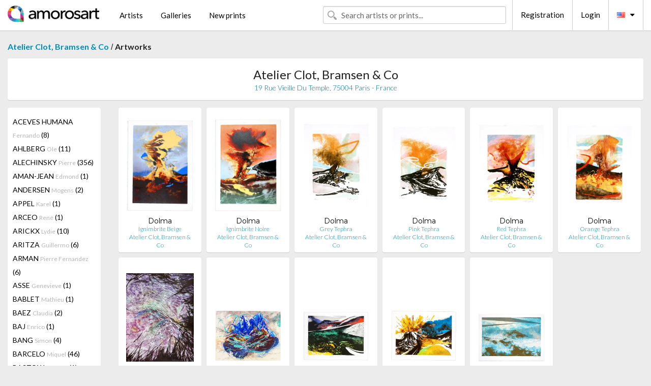

--- FILE ---
content_type: text/html; charset=UTF-8
request_url: https://en.amorosart.com/gallery-artist-atelier_clot_bramsen_co-dolma-1339-5151-1.html
body_size: 6852
content:
<!doctype html>
<html class="no-js" lang="fr">
    <head>
        <meta charset="utf-8"/>
        <meta name="viewport" content="width=device-width, initial-scale=1.0" />
                <title>Artworks of Marie Dolma proposed by Atelier Clot, Bramsen & Co on the Amorosart portal</title>
                        <meta name="description" content="Atelier Clot, Bramsen & Co presents on Amorosart original prints, etchings or lithographs from Marie Dolma" />
                        <meta name="keywords" content="Atelier Clot, Bramsen & Co, Lithographs, Prints, modern posters, etchings, illustrated books, artworks for sale of Dolma" />
                <link rel="shortcut icon" type="image/x-icon" href="favicon.ico" />
        <link rel="icon" type="image/png" href="favicon.png" />
        <!-- css start -->
        <link href="https://fonts.googleapis.com/css?family=Lato:400,400italic,700,300,300italic,700italic,900,100,100italic,900italic" rel="stylesheet" type="text/css" />
        <link href="https://fonts.googleapis.com/css?family=Montserrat:400,700" rel="stylesheet" type="text/css" />
                        <link href="https://en.amorosart.com/build/page.min.css?v=1768486385" rel="stylesheet" type="text/css" />
                        <!-- css end -->
    </head>
    <body>
        <!-- header start -->
<!-- Google tag (gtag.js) -->
<script async src="https://www.googletagmanager.com/gtag/js?id=G-WCER4H6RP1"></script>
<script>
  window.dataLayer = window.dataLayer || [];
  function gtag(){dataLayer.push(arguments);}
  gtag('js', new Date());

  gtag('config', 'G-WCER4H6RP1');
  gtag('config', 'G-MFFEQ2MC4S');
</script>
<div class="top-bar">
    <div class="row">
        <div class="top-bar-left">
            <ul class="headerLeft">
                <li>
                    <a  href="https://en.amorosart.com/"><img class="header-logo" src="https://en.amorosart.com/assets/images/logoAmorosart.png" width="180"></a>
                </li>
                <a class="show-for-small-only" href="javascript:void();" onclick="$('.menu-mobile').slideToggle(200);"><i class="button-menu-mobile fa fa-bars noir s32"></i></a>
                <div class="header-search-mobile show-for-small-only">
                    <form>
                            <div class="column">
                                <input id="search-mobile" type="text" class="search-mobile s16 mag-search fontLato noir radius" placeholder="Search artists or prints..." data-source="https://en.amorosart.com/search.html" data-gallery="Galleries" data-artist="Artists" data-artwork="Artworks" />
                            </div>
                    </form>
                </div>
                <li>
                    <ul class="menu s15 fontLato noir hide-for-small-only">
                        <li><a href="https://en.amorosart.com/modern-contemporary-artists.html">Artists</a></li>
                        <li><a href="https://en.amorosart.com/galleries-original-prints.html">Galleries</a></li>
                        <li><a href="https://en.amorosart.com/prints-lithographs.html">New prints</a></li>
                    </ul>
                </li>
            </ul>
        </div>
        <div class="top-bar-right">
            <ul class="headerRight hide-for-small-only">  
                <li class="header-search">
                    <form>
                        <div class="row collapse postfix-round">
                            <div class="columns">
                                <input id="search" type="text" class="s15 fontLato noir radius mag-search" placeholder="Search artists or prints..."  data-source="https://en.amorosart.com/search.html" data-gallery="Galleries" data-artist="Artists" data-artwork="Artworks" />
                            </div>
                        </div>
                    </form>
                </li>
                <li class="header-links">
                    <ul class="menu s15 fontLato noir">
                        <li><a href="https://en.amorosart.com/signup.html">Registration</a></li><li><a href="https://en.amorosart.com/signin.html">Login</a></li><li><a id="bt-flags" href="#" onclick="$('#other-flags').slideToggle(100);"><i class="famfamfam-flags en mr10"></i><i class="fa fa-caret-down"></i></a>
                            <ul id="other-flags" class="fontLato s14">
                                                                                                <li><a href="https://www.amorosart.com/"><i class="famfamfam-flags fr mr5"></i></a></li>
                                                                                                                                                                                                <li><a href="https://es.amorosart.com/"><i class="famfamfam-flags es mr5"></i></a></li>
                                                                                                                                <li><a href="https://it.amorosart.com/"><i class="famfamfam-flags it mr5"></i></a></li>
                                                                                                                                <li><a href="https://de.amorosart.com/"><i class="famfamfam-flags de mr5"></i></a></li>
                                                                                                                                <li><a href="https://nl.amorosart.com/"><i class="famfamfam-flags nl mr5"></i></a></li>
                                                                                                                                <li><a href="https://pt.amorosart.com/"><i class="famfamfam-flags pt mr5"></i></a></li>
                                                                                                                                <li><a href="https://cn.amorosart.com/"><i class="famfamfam-flags cn mr5"></i></a></li>
                                                                                                                                <li><a href="https://jp.amorosart.com/"><i class="famfamfam-flags jp mr5"></i></a></li>
                                                                                                                                <li><a href="https://ru.amorosart.com/"><i class="famfamfam-flags ru mr5"></i></a></li>
                                                                                            </ul>
                        </li>
                    </ul>
                </li>
            </ul>
        </div>
    </div>
</div>
<div class="menu-mobile" style="display:none">
    <a href="https://en.amorosart.com/modern-contemporary-artists.html" class="fontLato">Artists</a>
    <a href="https://en.amorosart.com/galleries-original-prints.html" class="fontLato">Galleries</a>
    <a href="https://en.amorosart.com/prints-lithographs.html" class="fontLato">New prints</a>
    <a href="https://en.amorosart.com/signup.html" class="fontLato noir">Registration</a>
    <a href="https://en.amorosart.com/signin.html" class="fontLato noir">Login</a>
</div>
<div class="espace20"></div>
<!-- header end -->
        <!-- page start -->
<div class="row prints">
    <div class="column">
        <span class="fontLatoBold s16"><a href="https://en.amorosart.com/gallery-prints-atelier_clot_bramsen_co-1339.html">Atelier Clot, Bramsen & Co</a></span> / 
        <span class="fontLatoBold s16" style="display:inline-block">Artworks</span>
    </div>
</div>
<div class="espace10"></div>
<div class="row prints artworks-detail">
    <div class="column">
        <div class="columns bgBlanc p15 alignC l22">
            <h1 class="fontLato s24">Atelier Clot, Bramsen & Co</h1>
            <h2 class="fontLatoLight s14 bleu"> 19 Rue Vieille Du Temple, 75004 Paris - France</h2>
        </div>
    </div>
</div>
<div class="espace15"></div>
<div class="row prints">
    <div class="column large-2 medium-3 mb15">
        <div class="columns bgBlanc p15 gallery-artist-menu">
                            <a href="https://en.amorosart.com/gallery-artist-atelier_clot_bramsen_co-aceves_humana-1339-5140-1.html" class="columns medium-12 small-6 fontLato s14 noir l26 ">ACEVES HUMANA <span class="s12 grisC">Fernando</span> (8)</a>
                            <a href="https://en.amorosart.com/gallery-artist-atelier_clot_bramsen_co-ahlberg-1339-5122-1.html" class="columns medium-12 small-6 fontLato s14 noir l26 ">AHLBERG <span class="s12 grisC">Ole</span> (11)</a>
                            <a href="https://en.amorosart.com/gallery-artist-atelier_clot_bramsen_co-alechinsky-1339-15-1.html" class="columns medium-12 small-6 fontLato s14 noir l26 ">ALECHINSKY <span class="s12 grisC">Pierre</span> (356)</a>
                            <a href="https://en.amorosart.com/gallery-artist-atelier_clot_bramsen_co-aman-jean-1339-1441-1.html" class="columns medium-12 small-6 fontLato s14 noir l26 ">AMAN-JEAN <span class="s12 grisC">Edmond</span> (1)</a>
                            <a href="https://en.amorosart.com/gallery-artist-atelier_clot_bramsen_co-andersen-1339-2255-1.html" class="columns medium-12 small-6 fontLato s14 noir l26 ">ANDERSEN <span class="s12 grisC">Mogens</span> (2)</a>
                            <a href="https://en.amorosart.com/gallery-artist-atelier_clot_bramsen_co-appel-1339-30-1.html" class="columns medium-12 small-6 fontLato s14 noir l26 ">APPEL <span class="s12 grisC">Karel</span> (1)</a>
                            <a href="https://en.amorosart.com/gallery-artist-atelier_clot_bramsen_co-arceo-1339-5997-1.html" class="columns medium-12 small-6 fontLato s14 noir l26 ">ARCEO <span class="s12 grisC">René</span> (1)</a>
                            <a href="https://en.amorosart.com/gallery-artist-atelier_clot_bramsen_co-arickx-1339-5668-1.html" class="columns medium-12 small-6 fontLato s14 noir l26 ">ARICKX <span class="s12 grisC">Lydie</span> (10)</a>
                            <a href="https://en.amorosart.com/gallery-artist-atelier_clot_bramsen_co-aritza-1339-5123-1.html" class="columns medium-12 small-6 fontLato s14 noir l26 ">ARITZA <span class="s12 grisC">Guillermo</span> (6)</a>
                            <a href="https://en.amorosart.com/gallery-artist-atelier_clot_bramsen_co-arman-1339-36-1.html" class="columns medium-12 small-6 fontLato s14 noir l26 ">ARMAN <span class="s12 grisC">Pierre Fernandez</span> (6)</a>
                            <a href="https://en.amorosart.com/gallery-artist-atelier_clot_bramsen_co-asse-1339-47-1.html" class="columns medium-12 small-6 fontLato s14 noir l26 ">ASSE <span class="s12 grisC">Genevieve</span> (1)</a>
                            <a href="https://en.amorosart.com/gallery-artist-atelier_clot_bramsen_co-bablet-1339-5898-1.html" class="columns medium-12 small-6 fontLato s14 noir l26 ">BABLET <span class="s12 grisC">Mathieu</span> (1)</a>
                            <a href="https://en.amorosart.com/gallery-artist-atelier_clot_bramsen_co-baez-1339-6096-1.html" class="columns medium-12 small-6 fontLato s14 noir l26 ">BAEZ <span class="s12 grisC">Claudia</span> (2)</a>
                            <a href="https://en.amorosart.com/gallery-artist-atelier_clot_bramsen_co-baj-1339-1364-1.html" class="columns medium-12 small-6 fontLato s14 noir l26 ">BAJ <span class="s12 grisC">Enrico</span> (1)</a>
                            <a href="https://en.amorosart.com/gallery-artist-atelier_clot_bramsen_co-bang-1339-5866-1.html" class="columns medium-12 small-6 fontLato s14 noir l26 ">BANG <span class="s12 grisC">Simon</span> (4)</a>
                            <a href="https://en.amorosart.com/gallery-artist-atelier_clot_bramsen_co-barcelo-1339-67-1.html" class="columns medium-12 small-6 fontLato s14 noir l26 ">BARCELO <span class="s12 grisC">Miquel</span> (46)</a>
                            <a href="https://en.amorosart.com/gallery-artist-atelier_clot_bramsen_co-bastow-1339-3118-1.html" class="columns medium-12 small-6 fontLato s14 noir l26 ">BASTOW <span class="s12 grisC">Michael</span> (1)</a>
                            <a href="https://en.amorosart.com/gallery-artist-atelier_clot_bramsen_co-baudelocque-1339-5672-1.html" class="columns medium-12 small-6 fontLato s14 noir l26 ">BAUDELOCQUE <span class="s12 grisC">Philippe</span> (5)</a>
                            <a href="https://en.amorosart.com/gallery-artist-atelier_clot_bramsen_co-behncke-1339-5124-1.html" class="columns medium-12 small-6 fontLato s14 noir l26 ">BEHNCKE <span class="s12 grisC">Søren</span> (3)</a>
                            <a href="https://en.amorosart.com/gallery-artist-atelier_clot_bramsen_co-berthemet-1339-5760-1.html" class="columns medium-12 small-6 fontLato s14 noir l26 ">BERTHEMET <span class="s12 grisC">Théophile</span> (2)</a>
                            <a href="https://en.amorosart.com/gallery-artist-atelier_clot_bramsen_co-besnard-1339-1443-1.html" class="columns medium-12 small-6 fontLato s14 noir l26 ">BESNARD <span class="s12 grisC">Albert</span> (1)</a>
                            <a href="https://en.amorosart.com/gallery-artist-atelier_clot_bramsen_co-bigum-1339-5126-1.html" class="columns medium-12 small-6 fontLato s14 noir l26 ">BIGUM <span class="s12 grisC">Martin</span> (28)</a>
                            <a href="https://en.amorosart.com/gallery-artist-atelier_clot_bramsen_co-blais-1339-1343-1.html" class="columns medium-12 small-6 fontLato s14 noir l26 ">BLAIS <span class="s12 grisC">Jean-Charles</span> (2)</a>
                            <a href="https://en.amorosart.com/gallery-artist-atelier_clot_bramsen_co-boesen-1339-5125-1.html" class="columns medium-12 small-6 fontLato s14 noir l26 ">BOESEN <span class="s12 grisC">Trine</span> (8)</a>
                            <a href="https://en.amorosart.com/gallery-artist-atelier_clot_bramsen_co-bonnard-1339-132-1.html" class="columns medium-12 small-6 fontLato s14 noir l26 ">BONNARD <span class="s12 grisC">Pierre</span> (16)</a>
                            <a href="https://en.amorosart.com/gallery-artist-atelier_clot_bramsen_co-bouvier-1339-5470-1.html" class="columns medium-12 small-6 fontLato s14 noir l26 ">BOUVIER <span class="s12 grisC">Patrice</span> (8)</a>
                            <a href="https://en.amorosart.com/gallery-artist-atelier_clot_bramsen_co-brisson-1339-4765-1.html" class="columns medium-12 small-6 fontLato s14 noir l26 ">BRISSON <span class="s12 grisC">Pierre-Marie</span> (7)</a>
                            <a href="https://en.amorosart.com/gallery-artist-atelier_clot_bramsen_co-brusse-1339-4555-1.html" class="columns medium-12 small-6 fontLato s14 noir l26 ">BRUSSE <span class="s12 grisC">Mark</span> (1)</a>
                            <a href="https://en.amorosart.com/gallery-artist-atelier_clot_bramsen_co-bury-1339-187-1.html" class="columns medium-12 small-6 fontLato s14 noir l26 ">BURY <span class="s12 grisC">Pol</span> (6)</a>
                            <a href="https://en.amorosart.com/gallery-artist-atelier_clot_bramsen_co-calder-1339-189-1.html" class="columns medium-12 small-6 fontLato s14 noir l26 ">CALDER <span class="s12 grisC">Alexander</span> (3)</a>
                            <a href="https://en.amorosart.com/gallery-artist-atelier_clot_bramsen_co-carlsen-1339-5917-1.html" class="columns medium-12 small-6 fontLato s14 noir l26 ">CARLSEN <span class="s12 grisC">Troels</span> (3)</a>
                            <a href="https://en.amorosart.com/gallery-artist-atelier_clot_bramsen_co-carrasco_bretón-1339-5581-1.html" class="columns medium-12 small-6 fontLato s14 noir l26 ">CARRASCO BRETÓN <span class="s12 grisC">Julio</span> (4)</a>
                            <a href="https://en.amorosart.com/gallery-artist-atelier_clot_bramsen_co-carriere-1339-1657-1.html" class="columns medium-12 small-6 fontLato s14 noir l26 ">CARRIERE <span class="s12 grisC">Eugene</span> (1)</a>
                            <a href="https://en.amorosart.com/gallery-artist-atelier_clot_bramsen_co-castelli-1339-1964-1.html" class="columns medium-12 small-6 fontLato s14 noir l26 ">CASTELLI <span class="s12 grisC">Luciano</span> (3)</a>
                            <a href="https://en.amorosart.com/gallery-artist-atelier_clot_bramsen_co-cezanne-1339-215-1.html" class="columns medium-12 small-6 fontLato s14 noir l26 ">CEZANNE <span class="s12 grisC">Paul</span> (3)</a>
                            <a href="https://en.amorosart.com/gallery-artist-atelier_clot_bramsen_co-chaudouët-1339-5472-1.html" class="columns medium-12 small-6 fontLato s14 noir l26 ">CHAUDOUËT <span class="s12 grisC">Yves</span> (8)</a>
                            <a href="https://en.amorosart.com/gallery-artist-atelier_clot_bramsen_co-christo-1339-239-1.html" class="columns medium-12 small-6 fontLato s14 noir l26 ">CHRISTO <span class="s12 grisC">Javacheff</span> (2)</a>
                            <a href="https://en.amorosart.com/gallery-artist-atelier_clot_bramsen_co-colombier-1339-5690-1.html" class="columns medium-12 small-6 fontLato s14 noir l26 ">COLOMBIER <span class="s12 grisC">Julien</span> (1)</a>
                            <a href="https://en.amorosart.com/gallery-artist-atelier_clot_bramsen_co-corneille-1339-271-1.html" class="columns medium-12 small-6 fontLato s14 noir l26 ">CORNEILLE <span class="s12 grisC">Guillaume</span> (3)</a>
                            <a href="https://en.amorosart.com/gallery-artist-atelier_clot_bramsen_co-cottet-1339-275-1.html" class="columns medium-12 small-6 fontLato s14 noir l26 ">COTTET <span class="s12 grisC">Charles</span> (1)</a>
                            <a href="https://en.amorosart.com/gallery-artist-atelier_clot_bramsen_co-criton-1339-5848-1.html" class="columns medium-12 small-6 fontLato s14 noir l26 ">CRITON <span class="s12 grisC">Jean</span> (1)</a>
                            <a href="https://en.amorosart.com/gallery-artist-atelier_clot_bramsen_co-de_bona-1339-5770-1.html" class="columns medium-12 small-6 fontLato s14 noir l26 ">DE BONA <span class="s12 grisC">Olivia</span> (1)</a>
                            <a href="https://en.amorosart.com/gallery-artist-atelier_clot_bramsen_co-de_feure-1339-1503-1.html" class="columns medium-12 small-6 fontLato s14 noir l26 ">DE FEURE <span class="s12 grisC">Georges</span> (1)</a>
                            <a href="https://en.amorosart.com/gallery-artist-atelier_clot_bramsen_co-de_saint_phalle-1339-305-1.html" class="columns medium-12 small-6 fontLato s14 noir l26 ">DE SAINT PHALLE <span class="s12 grisC">Niki</span> (9)</a>
                            <a href="https://en.amorosart.com/gallery-artist-atelier_clot_bramsen_co-debré-1339-1399-1.html" class="columns medium-12 small-6 fontLato s14 noir l26 ">DEBRÉ <span class="s12 grisC">Olivier</span> (3)</a>
                            <a href="https://en.amorosart.com/gallery-artist-atelier_clot_bramsen_co-degas-1339-311-1.html" class="columns medium-12 small-6 fontLato s14 noir l26 ">DEGAS <span class="s12 grisC">Edgar</span> (1)</a>
                            <a href="https://en.amorosart.com/gallery-artist-atelier_clot_bramsen_co-delprat-1339-3098-1.html" class="columns medium-12 small-6 fontLato s14 noir l26 ">DELPRAT <span class="s12 grisC">Hélène</span> (1)</a>
                            <a href="https://en.amorosart.com/gallery-artist-atelier_clot_bramsen_co-denis-1339-3637-1.html" class="columns medium-12 small-6 fontLato s14 noir l26 ">DENIS <span class="s12 grisC">Maurice</span> (15)</a>
                            <a href="https://en.amorosart.com/gallery-artist-atelier_clot_bramsen_co-denning-1339-5131-1.html" class="columns medium-12 small-6 fontLato s14 noir l26 ">DENNING <span class="s12 grisC">Ken</span> (24)</a>
                            <a href="https://en.amorosart.com/gallery-artist-atelier_clot_bramsen_co-dietman-1339-2187-1.html" class="columns medium-12 small-6 fontLato s14 noir l26 ">DIETMAN <span class="s12 grisC">Eric</span> (2)</a>
                            <a href="https://en.amorosart.com/gallery-artist-atelier_clot_bramsen_co-dizac-1339-5337-1.html" class="columns medium-12 small-6 fontLato s14 noir l26 ">DIZAC <span class="s12 grisC">Alëxone</span> (8)</a>
                            <a href="https://en.amorosart.com/gallery-artist-atelier_clot_bramsen_co-dmitrienko-1339-1654-1.html" class="columns medium-12 small-6 fontLato s14 noir l26 ">DMITRIENKO <span class="s12 grisC"></span> (2)</a>
                            <a href="https://en.amorosart.com/gallery-artist-atelier_clot_bramsen_co-dolma-1339-5151-1.html" class="columns medium-12 small-6 fontLato s14 noir l26 current">DOLMA <span class="s12 grisC">Marie</span> (11)</a>
                            <a href="https://en.amorosart.com/gallery-artist-atelier_clot_bramsen_co-dotremont-1339-1358-1.html" class="columns medium-12 small-6 fontLato s14 noir l26 ">DOTREMONT <span class="s12 grisC">Christian</span> (4)</a>
                            <a href="https://en.amorosart.com/gallery-artist-atelier_clot_bramsen_co-duarte-1339-5998-1.html" class="columns medium-12 small-6 fontLato s14 noir l26 ">DUARTE <span class="s12 grisC">Héctor</span> (1)</a>
                            <a href="https://en.amorosart.com/gallery-artist-atelier_clot_bramsen_co-eckhardt-1339-5703-1.html" class="columns medium-12 small-6 fontLato s14 noir l26 ">ECKHARDT <span class="s12 grisC">Rasmus</span> (4)</a>
                            <a href="https://en.amorosart.com/gallery-artist-atelier_clot_bramsen_co-egeskov-1339-5634-1.html" class="columns medium-12 small-6 fontLato s14 noir l26 ">EGESKOV <span class="s12 grisC">Pernille</span> (2)</a>
                            <a href="https://en.amorosart.com/gallery-artist-atelier_clot_bramsen_co-engelmann-1339-5629-1.html" class="columns medium-12 small-6 fontLato s14 noir l26 ">ENGELMANN <span class="s12 grisC">Martin</span> (3)</a>
                            <a href="https://en.amorosart.com/gallery-artist-atelier_clot_bramsen_co-erro-1339-382-1.html" class="columns medium-12 small-6 fontLato s14 noir l26 ">ERRO <span class="s12 grisC">Gudmundur</span> (50)</a>
                            <a href="https://en.amorosart.com/gallery-artist-atelier_clot_bramsen_co-esteve-1339-385-1.html" class="columns medium-12 small-6 fontLato s14 noir l26 ">ESTEVE <span class="s12 grisC">Maurice</span> (1)</a>
                            <a href="https://en.amorosart.com/gallery-artist-atelier_clot_bramsen_co-fantin-latour-1339-397-1.html" class="columns medium-12 small-6 fontLato s14 noir l26 ">FANTIN-LATOUR <span class="s12 grisC">Henri-Theodore</span> (2)</a>
                            <a href="https://en.amorosart.com/gallery-artist-atelier_clot_bramsen_co-feiereisen-1339-5857-1.html" class="columns medium-12 small-6 fontLato s14 noir l26 ">FEIEREISEN <span class="s12 grisC">Marie Paule</span> (1)</a>
                            <a href="https://en.amorosart.com/gallery-artist-atelier_clot_bramsen_co-ferré-1339-5149-1.html" class="columns medium-12 small-6 fontLato s14 noir l26 ">FERRÉ <span class="s12 grisC">Manuella</span> (38)</a>
                            <a href="https://en.amorosart.com/gallery-artist-atelier_clot_bramsen_co-flores-1339-5471-1.html" class="columns medium-12 small-6 fontLato s14 noir l26 ">FLORES <span class="s12 grisC">Demián</span> (9)</a>
                            <a href="https://en.amorosart.com/gallery-artist-atelier_clot_bramsen_co-forain-1339-425-1.html" class="columns medium-12 small-6 fontLato s14 noir l26 ">FORAIN <span class="s12 grisC">Jean</span> (1)</a>
                            <a href="https://en.amorosart.com/gallery-artist-atelier_clot_bramsen_co-foucault-gini-1339-5838-1.html" class="columns medium-12 small-6 fontLato s14 noir l26 ">FOUCAULT-GINI <span class="s12 grisC">Tiziano</span> (1)</a>
                            <a href="https://en.amorosart.com/gallery-artist-atelier_clot_bramsen_co-gironella-1339-2223-1.html" class="columns medium-12 small-6 fontLato s14 noir l26 ">GIRONELLA <span class="s12 grisC">Alberto</span> (1)</a>
                            <a href="https://en.amorosart.com/gallery-artist-atelier_clot_bramsen_co-granara-1339-5727-1.html" class="columns medium-12 small-6 fontLato s14 noir l26 ">GRANARA <span class="s12 grisC">Cecilia</span> (1)</a>
                            <a href="https://en.amorosart.com/gallery-artist-atelier_clot_bramsen_co-grasset-1339-3718-1.html" class="columns medium-12 small-6 fontLato s14 noir l26 ">GRASSET <span class="s12 grisC">Eugène</span> (1)</a>
                            <a href="https://en.amorosart.com/gallery-artist-atelier_clot_bramsen_co-grinberg-1339-5194-1.html" class="columns medium-12 small-6 fontLato s14 noir l26 ">GRINBERG <span class="s12 grisC">Jacques</span> (13)</a>
                            <a href="https://en.amorosart.com/gallery-artist-atelier_clot_bramsen_co-guillaumin-1339-519-1.html" class="columns medium-12 small-6 fontLato s14 noir l26 ">GUILLAUMIN <span class="s12 grisC">Armand</span> (2)</a>
                            <a href="https://en.amorosart.com/gallery-artist-atelier_clot_bramsen_co-hamon-1339-5336-1.html" class="columns medium-12 small-6 fontLato s14 noir l26 ">HAMON <span class="s12 grisC">John</span> (1)</a>
                            <a href="https://en.amorosart.com/gallery-artist-atelier_clot_bramsen_co-harboe_flensburg-1339-5132-1.html" class="columns medium-12 small-6 fontLato s14 noir l26 ">HARBOE FLENSBURG <span class="s12 grisC">Anette</span> (5)</a>
                            <a href="https://en.amorosart.com/gallery-artist-atelier_clot_bramsen_co-haugen_sørensen-1339-5137-1.html" class="columns medium-12 small-6 fontLato s14 noir l26 ">HAUGEN SØRENSEN <span class="s12 grisC">Arne</span> (4)</a>
                            <a href="https://en.amorosart.com/gallery-artist-atelier_clot_bramsen_co-henin-1339-5728-1.html" class="columns medium-12 small-6 fontLato s14 noir l26 ">HENIN <span class="s12 grisC">Bérengère</span> (9)</a>
                            <a href="https://en.amorosart.com/gallery-artist-atelier_clot_bramsen_co-henin-1339-5726-1.html" class="columns medium-12 small-6 fontLato s14 noir l26 ">HENIN <span class="s12 grisC">Bérangère</span> (1)</a>
                            <a href="https://en.amorosart.com/gallery-artist-atelier_clot_bramsen_co-henriquez-1339-5150-1.html" class="columns medium-12 small-6 fontLato s14 noir l26 ">HENRIQUEZ <span class="s12 grisC">Marcela</span> (3)</a>
                            <a href="https://en.amorosart.com/gallery-artist-atelier_clot_bramsen_co-hermann-paul-1339-3796-1.html" class="columns medium-12 small-6 fontLato s14 noir l26 ">HERMANN-PAUL <span class="s12 grisC"></span> (13)</a>
                            <a href="https://en.amorosart.com/gallery-artist-atelier_clot_bramsen_co-holm-1339-5858-1.html" class="columns medium-12 small-6 fontLato s14 noir l26 ">HOLM <span class="s12 grisC">René</span> (3)</a>
                            <a href="https://en.amorosart.com/gallery-artist-atelier_clot_bramsen_co-huftier-1339-1427-1.html" class="columns medium-12 small-6 fontLato s14 noir l26 ">HUFTIER <span class="s12 grisC">Jean Paul</span> (10)</a>
                            <a href="https://en.amorosart.com/gallery-artist-atelier_clot_bramsen_co-humair-1339-4380-1.html" class="columns medium-12 small-6 fontLato s14 noir l26 ">HUMAIR <span class="s12 grisC">Daniel</span> (9)</a>
                            <a href="https://en.amorosart.com/gallery-artist-atelier_clot_bramsen_co-jacobsen-1339-1958-1.html" class="columns medium-12 small-6 fontLato s14 noir l26 ">JACOBSEN <span class="s12 grisC">Egill</span> (1)</a>
                            <a href="https://en.amorosart.com/gallery-artist-atelier_clot_bramsen_co-jarrosson-1339-5595-1.html" class="columns medium-12 small-6 fontLato s14 noir l26 ">JARROSSON <span class="s12 grisC">Silvère</span> (20)</a>
                            <a href="https://en.amorosart.com/gallery-artist-atelier_clot_bramsen_co-jorn-1339-627-1.html" class="columns medium-12 small-6 fontLato s14 noir l26 ">JORN <span class="s12 grisC">Asger</span> (30)</a>
                            <a href="https://en.amorosart.com/gallery-artist-atelier_clot_bramsen_co-jung-yeon-1339-6005-1.html" class="columns medium-12 small-6 fontLato s14 noir l26 ">JUNG-YEON <span class="s12 grisC">Min</span> (1)</a>
                            <a href="https://en.amorosart.com/gallery-artist-atelier_clot_bramsen_co-kabangu-1339-5859-1.html" class="columns medium-12 small-6 fontLato s14 noir l26 ">KABANGU <span class="s12 grisC">Jack</span> (3)</a>
                            <a href="https://en.amorosart.com/gallery-artist-atelier_clot_bramsen_co-kjaergaard-1339-6072-1.html" class="columns medium-12 small-6 fontLato s14 noir l26 ">KJAERGAARD <span class="s12 grisC">Mie Olise</span> (2)</a>
                            <a href="https://en.amorosart.com/gallery-artist-atelier_clot_bramsen_co-klasen-1339-1520-1.html" class="columns medium-12 small-6 fontLato s14 noir l26 ">KLASEN <span class="s12 grisC">Peter</span> (14)</a>
                            <a href="https://en.amorosart.com/gallery-artist-atelier_clot_bramsen_co-kristensen-1339-5761-1.html" class="columns medium-12 small-6 fontLato s14 noir l26 ">KRISTENSEN <span class="s12 grisC">Dennis</span> (5)</a>
                            <a href="https://en.amorosart.com/gallery-artist-atelier_clot_bramsen_co-krøjer-1339-5141-1.html" class="columns medium-12 small-6 fontLato s14 noir l26 ">KRØJER <span class="s12 grisC">Tom</span> (7)</a>
                            <a href="https://en.amorosart.com/gallery-artist-atelier_clot_bramsen_co-kudo-1339-1975-1.html" class="columns medium-12 small-6 fontLato s14 noir l26 ">KUDO <span class="s12 grisC">Tetsumi</span> (5)</a>
                            <a href="https://en.amorosart.com/gallery-artist-atelier_clot_bramsen_co-lam-1339-697-1.html" class="columns medium-12 small-6 fontLato s14 noir l26 ">LAM <span class="s12 grisC">Wifredo</span> (2)</a>
                            <a href="https://en.amorosart.com/gallery-artist-atelier_clot_bramsen_co-larsen-1339-6148-1.html" class="columns medium-12 small-6 fontLato s14 noir l26 ">LARSEN <span class="s12 grisC">Peter</span> (2)</a>
                            <a href="https://en.amorosart.com/gallery-artist-atelier_clot_bramsen_co-lazo-1339-5999-1.html" class="columns medium-12 small-6 fontLato s14 noir l26 ">LAZO <span class="s12 grisC">Fulgencio</span> (1)</a>
                            <a href="https://en.amorosart.com/gallery-artist-atelier_clot_bramsen_co-leheutre-1339-1468-1.html" class="columns medium-12 small-6 fontLato s14 noir l26 ">LEHEUTRE <span class="s12 grisC">Gustave</span> (1)</a>
                            <a href="https://en.amorosart.com/gallery-artist-atelier_clot_bramsen_co-leick-1339-5586-1.html" class="columns medium-12 small-6 fontLato s14 noir l26 ">LEICK <span class="s12 grisC">Joël</span> (18)</a>
                            <a href="https://en.amorosart.com/gallery-artist-atelier_clot_bramsen_co-lunois-1339-1548-1.html" class="columns medium-12 small-6 fontLato s14 noir l26 ">LUNOIS <span class="s12 grisC">Alexandre</span> (2)</a>
                            <a href="https://en.amorosart.com/gallery-artist-atelier_clot_bramsen_co-mad_meg-1339-5630-1.html" class="columns medium-12 small-6 fontLato s14 noir l26 ">MAD MEG <span class="s12 grisC"></span> (4)</a>
                            <a href="https://en.amorosart.com/gallery-artist-atelier_clot_bramsen_co-madame-1339-5127-1.html" class="columns medium-12 small-6 fontLato s14 noir l26 ">MADAME <span class="s12 grisC"></span> (4)</a>
                            <a href="https://en.amorosart.com/gallery-artist-atelier_clot_bramsen_co-marfaing-1339-1865-1.html" class="columns medium-12 small-6 fontLato s14 noir l26 ">MARFAING <span class="s12 grisC">André</span> (2)</a>
                            <a href="https://en.amorosart.com/gallery-artist-atelier_clot_bramsen_co-martensen-1339-5335-1.html" class="columns medium-12 small-6 fontLato s14 noir l26 ">MARTENSEN <span class="s12 grisC">Peter</span> (12)</a>
                            <a href="https://en.amorosart.com/gallery-artist-atelier_clot_bramsen_co-martin-1339-4722-1.html" class="columns medium-12 small-6 fontLato s14 noir l26 ">MARTIN <span class="s12 grisC">Henri</span> (1)</a>
                            <a href="https://en.amorosart.com/gallery-artist-atelier_clot_bramsen_co-matta-1339-803-1.html" class="columns medium-12 small-6 fontLato s14 noir l26 ">MATTA <span class="s12 grisC">Roberto</span> (18)</a>
                            <a href="https://en.amorosart.com/gallery-artist-atelier_clot_bramsen_co-mattila-1339-6023-1.html" class="columns medium-12 small-6 fontLato s14 noir l26 ">MATTILA <span class="s12 grisC">Jaako</span> (13)</a>
                            <a href="https://en.amorosart.com/gallery-artist-atelier_clot_bramsen_co-mercado-1339-6000-1.html" class="columns medium-12 small-6 fontLato s14 noir l26 ">MERCADO <span class="s12 grisC">Dolores</span> (1)</a>
                            <a href="https://en.amorosart.com/gallery-artist-atelier_clot_bramsen_co-meyso-1339-5128-1.html" class="columns medium-12 small-6 fontLato s14 noir l26 ">MEYSO <span class="s12 grisC"></span> (3)</a>
                            <a href="https://en.amorosart.com/gallery-artist-atelier_clot_bramsen_co-michaux-1339-1347-1.html" class="columns medium-12 small-6 fontLato s14 noir l26 ">MICHAUX <span class="s12 grisC">Henri</span> (1)</a>
                            <a href="https://en.amorosart.com/gallery-artist-atelier_clot_bramsen_co-mihailovitch-1339-5628-1.html" class="columns medium-12 small-6 fontLato s14 noir l26 ">MIHAILOVITCH <span class="s12 grisC">Bata</span> (1)</a>
                            <a href="https://en.amorosart.com/gallery-artist-atelier_clot_bramsen_co-miotte-1339-1434-1.html" class="columns medium-12 small-6 fontLato s14 noir l26 ">MIOTTE <span class="s12 grisC">Jean</span> (4)</a>
                            <a href="https://en.amorosart.com/gallery-artist-atelier_clot_bramsen_co-müller-1339-2241-1.html" class="columns medium-12 small-6 fontLato s14 noir l26 ">MÜLLER <span class="s12 grisC">Robert</span> (106)</a>
                            <a href="https://en.amorosart.com/gallery-artist-atelier_clot_bramsen_co-munch-1339-863-1.html" class="columns medium-12 small-6 fontLato s14 noir l26 ">MUNCH <span class="s12 grisC">Edvard</span> (7)</a>
                            <a href="https://en.amorosart.com/gallery-artist-atelier_clot_bramsen_co-myrvold-1339-5158-1.html" class="columns medium-12 small-6 fontLato s14 noir l26 ">MYRVOLD <span class="s12 grisC">Pia</span> (9)</a>
                            <a href="https://en.amorosart.com/gallery-artist-atelier_clot_bramsen_co-mørkeberg-1339-5143-1.html" class="columns medium-12 small-6 fontLato s14 noir l26 ">MØRKEBERG <span class="s12 grisC">Mie</span> (3)</a>
                            <a href="https://en.amorosart.com/gallery-artist-atelier_clot_bramsen_co-nieuwenhuys-1339-5084-1.html" class="columns medium-12 small-6 fontLato s14 noir l26 ">NIEUWENHUYS <span class="s12 grisC">Constant</span> (1)</a>
                            <a href="https://en.amorosart.com/gallery-artist-atelier_clot_bramsen_co-nupen-1339-5222-1.html" class="columns medium-12 small-6 fontLato s14 noir l26 ">NUPEN <span class="s12 grisC">Kjell</span> (6)</a>
                            <a href="https://en.amorosart.com/gallery-artist-atelier_clot_bramsen_co-nørgaard-1339-5129-1.html" class="columns medium-12 small-6 fontLato s14 noir l26 ">NØRGAARD <span class="s12 grisC">Bjørn</span> (69)</a>
                            <a href="https://en.amorosart.com/gallery-artist-atelier_clot_bramsen_co-nørgard-1339-5130-1.html" class="columns medium-12 small-6 fontLato s14 noir l26 ">NØRGARD <span class="s12 grisC">Lars</span> (37)</a>
                            <a href="https://en.amorosart.com/gallery-artist-atelier_clot_bramsen_co-obvious-1339-5542-1.html" class="columns medium-12 small-6 fontLato s14 noir l26 ">OBVIOUS <span class="s12 grisC"></span> (1)</a>
                            <a href="https://en.amorosart.com/gallery-artist-atelier_clot_bramsen_co-olguin-1339-5147-1.html" class="columns medium-12 small-6 fontLato s14 noir l26 ">OLGUIN <span class="s12 grisC">Guillermo</span> (3)</a>
                            <a href="https://en.amorosart.com/gallery-artist-atelier_clot_bramsen_co-olivier_o-1339-5179-1.html" class="columns medium-12 small-6 fontLato s14 noir l26 ">OLIVIER O <span class="s12 grisC">Olivier</span> (9)</a>
                            <a href="https://en.amorosart.com/gallery-artist-atelier_clot_bramsen_co-orzelek-1339-5551-1.html" class="columns medium-12 small-6 fontLato s14 noir l26 ">ORZELEK <span class="s12 grisC">Karolina</span> (3)</a>
                            <a href="https://en.amorosart.com/gallery-artist-atelier_clot_bramsen_co-otsuki-1339-5159-1.html" class="columns medium-12 small-6 fontLato s14 noir l26 ">OTSUKI <span class="s12 grisC"></span> (7)</a>
                            <a href="https://en.amorosart.com/gallery-artist-atelier_clot_bramsen_co-pedersen-1339-5134-1.html" class="columns medium-12 small-6 fontLato s14 noir l26 ">PEDERSEN <span class="s12 grisC">Poul</span> (2)</a>
                            <a href="https://en.amorosart.com/gallery-artist-atelier_clot_bramsen_co-pedersen-1339-1957-1.html" class="columns medium-12 small-6 fontLato s14 noir l26 ">PEDERSEN <span class="s12 grisC">Carl-Henning </span> (2)</a>
                            <a href="https://en.amorosart.com/gallery-artist-atelier_clot_bramsen_co-péneau-1339-5148-1.html" class="columns medium-12 small-6 fontLato s14 noir l26 ">PÉNEAU <span class="s12 grisC">Jean-François</span> (16)</a>
                            <a href="https://en.amorosart.com/gallery-artist-atelier_clot_bramsen_co-phillipe-1339-5160-1.html" class="columns medium-12 small-6 fontLato s14 noir l26 ">PHILLIPE <span class="s12 grisC">Jean-Denys</span> (11)</a>
                            <a href="https://en.amorosart.com/gallery-artist-atelier_clot_bramsen_co-polke-1339-977-1.html" class="columns medium-12 small-6 fontLato s14 noir l26 ">POLKE <span class="s12 grisC">Sigmar</span> (1)</a>
                            <a href="https://en.amorosart.com/gallery-artist-atelier_clot_bramsen_co-pomet-1339-5516-1.html" class="columns medium-12 small-6 fontLato s14 noir l26 ">POMET <span class="s12 grisC">Paco</span> (11)</a>
                            <a href="https://en.amorosart.com/gallery-artist-atelier_clot_bramsen_co-radhamès-1339-5144-1.html" class="columns medium-12 small-6 fontLato s14 noir l26 ">RADHAMÈS <span class="s12 grisC">Mejia</span> (3)</a>
                            <a href="https://en.amorosart.com/gallery-artist-atelier_clot_bramsen_co-rafte_hein-1339-6001-1.html" class="columns medium-12 small-6 fontLato s14 noir l26 ">RAFTE HEIN <span class="s12 grisC">Mads</span> (2)</a>
                            <a href="https://en.amorosart.com/gallery-artist-atelier_clot_bramsen_co-rantzau-1339-5582-1.html" class="columns medium-12 small-6 fontLato s14 noir l26 ">RANTZAU <span class="s12 grisC">Jacob</span> (14)</a>
                            <a href="https://en.amorosart.com/gallery-artist-atelier_clot_bramsen_co-ray-1339-1394-1.html" class="columns medium-12 small-6 fontLato s14 noir l26 ">RAY <span class="s12 grisC">Man</span> (1)</a>
                            <a href="https://en.amorosart.com/gallery-artist-atelier_clot_bramsen_co-redon-1339-1009-1.html" class="columns medium-12 small-6 fontLato s14 noir l26 ">REDON <span class="s12 grisC">Odilon</span> (3)</a>
                            <a href="https://en.amorosart.com/gallery-artist-atelier_clot_bramsen_co-reichert-1339-5786-1.html" class="columns medium-12 small-6 fontLato s14 noir l26 ">REICHERT <span class="s12 grisC">Marco</span> (7)</a>
                            <a href="https://en.amorosart.com/gallery-artist-atelier_clot_bramsen_co-reinhoud-1339-1615-1.html" class="columns medium-12 small-6 fontLato s14 noir l26 ">REINHOUD <span class="s12 grisC">D'haese</span> (4)</a>
                            <a href="https://en.amorosart.com/gallery-artist-atelier_clot_bramsen_co-renoir-1339-1022-1.html" class="columns medium-12 small-6 fontLato s14 noir l26 ">RENOIR <span class="s12 grisC">Pierre-Auguste</span> (12)</a>
                            <a href="https://en.amorosart.com/gallery-artist-atelier_clot_bramsen_co-rodin-1339-2299-1.html" class="columns medium-12 small-6 fontLato s14 noir l26 ">RODIN <span class="s12 grisC">Auguste</span> (2)</a>
                            <a href="https://en.amorosart.com/gallery-artist-atelier_clot_bramsen_co-roussopolos-1339-5145-1.html" class="columns medium-12 small-6 fontLato s14 noir l26 ">ROUSSOPOLOS <span class="s12 grisC">Alexandra</span> (3)</a>
                            <a href="https://en.amorosart.com/gallery-artist-atelier_clot_bramsen_co-saura-1339-1075-1.html" class="columns medium-12 small-6 fontLato s14 noir l26 ">SAURA <span class="s12 grisC">Antonio</span> (72)</a>
                            <a href="https://en.amorosart.com/gallery-artist-atelier_clot_bramsen_co-schelde-1339-5136-1.html" class="columns medium-12 small-6 fontLato s14 noir l26 ">SCHELDE <span class="s12 grisC">Morten</span> (21)</a>
                            <a href="https://en.amorosart.com/gallery-artist-atelier_clot_bramsen_co-segui-1339-1388-1.html" class="columns medium-12 small-6 fontLato s14 noir l26 ">SEGUI <span class="s12 grisC">Antonio</span> (24)</a>
                            <a href="https://en.amorosart.com/gallery-artist-atelier_clot_bramsen_co-sisley-1339-1130-1.html" class="columns medium-12 small-6 fontLato s14 noir l26 ">SISLEY <span class="s12 grisC">Alfred</span> (1)</a>
                            <a href="https://en.amorosart.com/gallery-artist-atelier_clot_bramsen_co-siversten-1339-5138-1.html" class="columns medium-12 small-6 fontLato s14 noir l26 ">SIVERSTEN <span class="s12 grisC">Jan</span> (20)</a>
                            <a href="https://en.amorosart.com/gallery-artist-atelier_clot_bramsen_co-soulages-1339-1147-1.html" class="columns medium-12 small-6 fontLato s14 noir l26 ">SOULAGES <span class="s12 grisC">Pierre</span> (1)</a>
                            <a href="https://en.amorosart.com/gallery-artist-atelier_clot_bramsen_co-stholl-1339-5139-1.html" class="columns medium-12 small-6 fontLato s14 noir l26 ">STHOLL <span class="s12 grisC">Jean-Pierre</span> (22)</a>
                            <a href="https://en.amorosart.com/gallery-artist-atelier_clot_bramsen_co-stornes-1339-5161-1.html" class="columns medium-12 small-6 fontLato s14 noir l26 ">STORNES <span class="s12 grisC">Stanley</span> (2)</a>
                            <a href="https://en.amorosart.com/gallery-artist-atelier_clot_bramsen_co-sugai-1339-1400-1.html" class="columns medium-12 small-6 fontLato s14 noir l26 ">SUGAI <span class="s12 grisC">Kumi</span> (12)</a>
                            <a href="https://en.amorosart.com/gallery-artist-atelier_clot_bramsen_co-tabuchi-1339-2137-1.html" class="columns medium-12 small-6 fontLato s14 noir l26 ">TABUCHI <span class="s12 grisC">Yasse</span> (8)</a>
                            <a href="https://en.amorosart.com/gallery-artist-atelier_clot_bramsen_co-taillandier-1339-1618-1.html" class="columns medium-12 small-6 fontLato s14 noir l26 ">TAILLANDIER <span class="s12 grisC">Yvon</span> (5)</a>
                            <a href="https://en.amorosart.com/gallery-artist-atelier_clot_bramsen_co-ting-1339-1205-1.html" class="columns medium-12 small-6 fontLato s14 noir l26 ">TING <span class="s12 grisC">Walasse</span> (14)</a>
                            <a href="https://en.amorosart.com/gallery-artist-atelier_clot_bramsen_co-titus_carmel-1339-1403-1.html" class="columns medium-12 small-6 fontLato s14 noir l26 ">TITUS CARMEL <span class="s12 grisC">Gérard</span> (3)</a>
                            <a href="https://en.amorosart.com/gallery-artist-atelier_clot_bramsen_co-toledo-1339-1211-1.html" class="columns medium-12 small-6 fontLato s14 noir l26 ">TOLEDO <span class="s12 grisC">Francisco</span> (11)</a>
                            <a href="https://en.amorosart.com/gallery-artist-atelier_clot_bramsen_co-topor-1339-1390-1.html" class="columns medium-12 small-6 fontLato s14 noir l26 ">TOPOR <span class="s12 grisC">Roland</span> (90)</a>
                            <a href="https://en.amorosart.com/gallery-artist-atelier_clot_bramsen_co-torp-1339-6213-1.html" class="columns medium-12 small-6 fontLato s14 noir l26 ">TORP <span class="s12 grisC">Maria</span> (2)</a>
                            <a href="https://en.amorosart.com/gallery-artist-atelier_clot_bramsen_co-toulouse-lautrec-1339-1214-1.html" class="columns medium-12 small-6 fontLato s14 noir l26 ">TOULOUSE-LAUTREC <span class="s12 grisC">Henri De</span> (12)</a>
                            <a href="https://en.amorosart.com/gallery-artist-atelier_clot_bramsen_co-trampedach-1339-5895-1.html" class="columns medium-12 small-6 fontLato s14 noir l26 ">TRAMPEDACH <span class="s12 grisC">Kurt</span> (8)</a>
                            <a href="https://en.amorosart.com/gallery-artist-atelier_clot_bramsen_co-tøjner-1339-5142-1.html" class="columns medium-12 small-6 fontLato s14 noir l26 ">TØJNER <span class="s12 grisC">Vibeke</span> (11)</a>
                            <a href="https://en.amorosart.com/gallery-artist-atelier_clot_bramsen_co-vallotton-1339-1244-1.html" class="columns medium-12 small-6 fontLato s14 noir l26 ">VALLOTTON <span class="s12 grisC">Felix</span> (1)</a>
                            <a href="https://en.amorosart.com/gallery-artist-atelier_clot_bramsen_co-van_velde-1339-1250-1.html" class="columns medium-12 small-6 fontLato s14 noir l26 ">VAN VELDE <span class="s12 grisC">Bram</span> (9)</a>
                            <a href="https://en.amorosart.com/gallery-artist-atelier_clot_bramsen_co-velickovic-1339-1256-1.html" class="columns medium-12 small-6 fontLato s14 noir l26 ">VELICKOVIC <span class="s12 grisC">Vladimir</span> (1)</a>
                            <a href="https://en.amorosart.com/gallery-artist-atelier_clot_bramsen_co-villeglé-1339-1807-1.html" class="columns medium-12 small-6 fontLato s14 noir l26 ">VILLEGLÉ <span class="s12 grisC">Jacques</span> (2)</a>
                            <a href="https://en.amorosart.com/gallery-artist-atelier_clot_bramsen_co-voss-1339-1345-1.html" class="columns medium-12 small-6 fontLato s14 noir l26 ">VOSS <span class="s12 grisC">Jan</span> (8)</a>
                            <a href="https://en.amorosart.com/gallery-artist-atelier_clot_bramsen_co-vuillard-1339-1266-1.html" class="columns medium-12 small-6 fontLato s14 noir l26 ">VUILLARD <span class="s12 grisC">Edouard</span> (13)</a>
                            <a href="https://en.amorosart.com/gallery-artist-atelier_clot_bramsen_co-wemaere-1339-3164-1.html" class="columns medium-12 small-6 fontLato s14 noir l26 ">WEMAERE <span class="s12 grisC">Pierre</span> (1)</a>
                            <a href="https://en.amorosart.com/gallery-artist-atelier_clot_bramsen_co-wyckaert-1339-3163-1.html" class="columns medium-12 small-6 fontLato s14 noir l26 ">WYCKAERT <span class="s12 grisC">Maurice</span> (70)</a>
                            <a href="https://en.amorosart.com/gallery-artist-atelier_clot_bramsen_co-xiaogang-1339-2669-1.html" class="columns medium-12 small-6 fontLato s14 noir l26 ">XIAOGANG <span class="s12 grisC">Zhang</span> (6)</a>
                    </div>
    </div>
    <div class="column large-10 medium-9">
        <div class="row">
                                    <div class="colonnePrint columns large-2 medium-3 small-6 end alignC">
                <div class="boxPrint">
                                        <p class="alignPrints">
                        <a href="https://en.amorosart.com/artwork-dolma-ignimbrite_beige-113163.html" title="Lithograph Dolma - Ignimbrite Beige" class="lienPrints"><img class="borderPrints printsPlacement" src="https://en.amorosart.com/img/artworks/dolma-ignimbrite-beige-113163-450x450.webp" width="160" alt="Lithograph Dolma - Ignimbrite Beige" /></a></p>
                    <ul class="artisteOeuvreInfo">
                        <li class="fontMont s14 noir">Dolma</li>
                        <li class="fontLatoLight s12 noir"><a href="https://en.amorosart.com/artwork-dolma-ignimbrite_beige-113163.html">Ignimbrite Beige</a></li>
                        <li class="fontLatoLight s12 bleu"><a href="https://en.amorosart.com/gallery-prints-atelier_clot_bramsen_co-1339.html">Atelier Clot, Bramsen & Co</a></li>
                    </ul>
                </div>
            </div>
                        <div class="colonnePrint columns large-2 medium-3 small-6 end alignC">
                <div class="boxPrint">
                                        <p class="alignPrints">
                        <a href="https://en.amorosart.com/artwork-dolma-ignimbrite_noire-113162.html" title="Lithograph Dolma - Ignimbrite Noire" class="lienPrints"><img class="borderPrints printsPlacement" src="https://en.amorosart.com/img/artworks/dolma-ignimbrite-noire-113162-450x450.webp" width="160" alt="Lithograph Dolma - Ignimbrite Noire" /></a></p>
                    <ul class="artisteOeuvreInfo">
                        <li class="fontMont s14 noir">Dolma</li>
                        <li class="fontLatoLight s12 noir"><a href="https://en.amorosart.com/artwork-dolma-ignimbrite_noire-113162.html">Ignimbrite Noire</a></li>
                        <li class="fontLatoLight s12 bleu"><a href="https://en.amorosart.com/gallery-prints-atelier_clot_bramsen_co-1339.html">Atelier Clot, Bramsen & Co</a></li>
                    </ul>
                </div>
            </div>
                        <div class="colonnePrint columns large-2 medium-3 small-6 end alignC">
                <div class="boxPrint">
                                        <p class="alignPrints">
                        <a href="https://en.amorosart.com/artwork-dolma-grey_tephra-112866.html" title="Lithograph Dolma - Grey Tephra" class="lienPrints"><img class="borderPrints printsPlacement" src="https://en.amorosart.com/img/artworks/dolma-grey-tephra-112866-450x450.webp" width="160" alt="Lithograph Dolma - Grey Tephra" /></a></p>
                    <ul class="artisteOeuvreInfo">
                        <li class="fontMont s14 noir">Dolma</li>
                        <li class="fontLatoLight s12 noir"><a href="https://en.amorosart.com/artwork-dolma-grey_tephra-112866.html">Grey Tephra</a></li>
                        <li class="fontLatoLight s12 bleu"><a href="https://en.amorosart.com/gallery-prints-atelier_clot_bramsen_co-1339.html">Atelier Clot, Bramsen & Co</a></li>
                    </ul>
                </div>
            </div>
                        <div class="colonnePrint columns large-2 medium-3 small-6 end alignC">
                <div class="boxPrint">
                                        <p class="alignPrints">
                        <a href="https://en.amorosart.com/artwork-dolma-pink_tephra-112865.html" title="Lithograph Dolma - Pink Tephra" class="lienPrints"><img class="borderPrints printsPlacement" src="https://en.amorosart.com/img/artworks/dolma-pink-tephra-112865-450x450.webp" width="160" alt="Lithograph Dolma - Pink Tephra" /></a></p>
                    <ul class="artisteOeuvreInfo">
                        <li class="fontMont s14 noir">Dolma</li>
                        <li class="fontLatoLight s12 noir"><a href="https://en.amorosart.com/artwork-dolma-pink_tephra-112865.html">Pink Tephra</a></li>
                        <li class="fontLatoLight s12 bleu"><a href="https://en.amorosart.com/gallery-prints-atelier_clot_bramsen_co-1339.html">Atelier Clot, Bramsen & Co</a></li>
                    </ul>
                </div>
            </div>
                        <div class="colonnePrint columns large-2 medium-3 small-6 end alignC">
                <div class="boxPrint">
                                        <p class="alignPrints">
                        <a href="https://en.amorosart.com/artwork-dolma-red_tephra-112864.html" title="Lithograph Dolma - Red Tephra" class="lienPrints"><img class="borderPrints printsPlacement" src="https://en.amorosart.com/img/artworks/dolma-red-tephra-112864-450x450.webp" width="160" alt="Lithograph Dolma - Red Tephra" /></a></p>
                    <ul class="artisteOeuvreInfo">
                        <li class="fontMont s14 noir">Dolma</li>
                        <li class="fontLatoLight s12 noir"><a href="https://en.amorosart.com/artwork-dolma-red_tephra-112864.html">Red Tephra</a></li>
                        <li class="fontLatoLight s12 bleu"><a href="https://en.amorosart.com/gallery-prints-atelier_clot_bramsen_co-1339.html">Atelier Clot, Bramsen & Co</a></li>
                    </ul>
                </div>
            </div>
                        <div class="colonnePrint columns large-2 medium-3 small-6 end alignC">
                <div class="boxPrint">
                                        <p class="alignPrints">
                        <a href="https://en.amorosart.com/artwork-dolma-orange_tephra-112863.html" title="Lithograph Dolma - Orange Tephra" class="lienPrints"><img class="borderPrints printsPlacement" src="https://en.amorosart.com/img/artworks/dolma-orange-tephra-112863-450x450.webp" width="160" alt="Lithograph Dolma - Orange Tephra" /></a></p>
                    <ul class="artisteOeuvreInfo">
                        <li class="fontMont s14 noir">Dolma</li>
                        <li class="fontLatoLight s12 noir"><a href="https://en.amorosart.com/artwork-dolma-orange_tephra-112863.html">Orange Tephra</a></li>
                        <li class="fontLatoLight s12 bleu"><a href="https://en.amorosart.com/gallery-prints-atelier_clot_bramsen_co-1339.html">Atelier Clot, Bramsen & Co</a></li>
                    </ul>
                </div>
            </div>
                        <div class="colonnePrint columns large-2 medium-3 small-6 end alignC">
                <div class="boxPrint">
                                        <p class="alignPrints">
                        <a href="https://en.amorosart.com/artwork-dolma-upside_down-96546.html" title="Lithograph Dolma - Upside Down" class="lienPrints"><img class="borderPrints printsPlacement" src="https://en.amorosart.com/img/artworks/dolma-upside-down-96546-450x450.webp" width="160" alt="Lithograph Dolma - Upside Down" /></a></p>
                    <ul class="artisteOeuvreInfo">
                        <li class="fontMont s14 noir">Dolma</li>
                        <li class="fontLatoLight s12 noir"><a href="https://en.amorosart.com/artwork-dolma-upside_down-96546.html">Upside Down</a></li>
                        <li class="fontLatoLight s12 bleu"><a href="https://en.amorosart.com/gallery-prints-atelier_clot_bramsen_co-1339.html">Atelier Clot, Bramsen & Co</a></li>
                    </ul>
                </div>
            </div>
                        <div class="colonnePrint columns large-2 medium-3 small-6 end alignC">
                <div class="boxPrint">
                                        <p class="alignPrints">
                        <a href="https://en.amorosart.com/artwork-dolma-sans_titre-96545.html" title="Lithograph Dolma - Sans titre" class="lienPrints"><img class="borderPrints printsPlacement" src="https://en.amorosart.com/img/artworks/dolma-sans-titre-96545-450x450.webp" width="160" alt="Lithograph Dolma - Sans titre" /></a></p>
                    <ul class="artisteOeuvreInfo">
                        <li class="fontMont s14 noir">Dolma</li>
                        <li class="fontLatoLight s12 noir"><a href="https://en.amorosart.com/artwork-dolma-sans_titre-96545.html">Sans titre</a></li>
                        <li class="fontLatoLight s12 bleu"><a href="https://en.amorosart.com/gallery-prints-atelier_clot_bramsen_co-1339.html">Atelier Clot, Bramsen & Co</a></li>
                    </ul>
                </div>
            </div>
                        <div class="colonnePrint columns large-2 medium-3 small-6 end alignC">
                <div class="boxPrint">
                                        <p class="alignPrints">
                        <a href="https://en.amorosart.com/artwork-dolma-a_storm_to_come-96543.html" title="Lithograph Dolma - A storm to come" class="lienPrints"><img class="borderPrints printsPlacement" src="https://en.amorosart.com/img/artworks/dolma-a-storm-to-come-96543-450x450.webp" width="160" alt="Lithograph Dolma - A storm to come" /></a></p>
                    <ul class="artisteOeuvreInfo">
                        <li class="fontMont s14 noir">Dolma</li>
                        <li class="fontLatoLight s12 noir"><a href="https://en.amorosart.com/artwork-dolma-a_storm_to_come-96543.html">A storm to come</a></li>
                        <li class="fontLatoLight s12 bleu"><a href="https://en.amorosart.com/gallery-prints-atelier_clot_bramsen_co-1339.html">Atelier Clot, Bramsen & Co</a></li>
                    </ul>
                </div>
            </div>
                        <div class="colonnePrint columns large-2 medium-3 small-6 end alignC">
                <div class="boxPrint">
                                        <p class="alignPrints">
                        <a href="https://en.amorosart.com/artwork-dolma-climax-96542.html" title="Lithograph Dolma - Climax" class="lienPrints"><img class="borderPrints printsPlacement" src="https://en.amorosart.com/img/artworks/dolma-climax-96542-450x450.webp" width="160" alt="Lithograph Dolma - Climax" /></a></p>
                    <ul class="artisteOeuvreInfo">
                        <li class="fontMont s14 noir">Dolma</li>
                        <li class="fontLatoLight s12 noir"><a href="https://en.amorosart.com/artwork-dolma-climax-96542.html">Climax</a></li>
                        <li class="fontLatoLight s12 bleu"><a href="https://en.amorosart.com/gallery-prints-atelier_clot_bramsen_co-1339.html">Atelier Clot, Bramsen & Co</a></li>
                    </ul>
                </div>
            </div>
                        <div class="colonnePrint columns large-2 medium-3 small-6 end alignC">
                <div class="boxPrint">
                                        <p class="alignPrints">
                        <a href="https://en.amorosart.com/artwork-dolma-beginnings-96541.html" title="Lithograph Dolma - Beginnings" class="lienPrints"><img class="borderPrints printsPlacement" src="https://en.amorosart.com/img/artworks/dolma-beginnings-96541-450x450.webp" width="160" alt="Lithograph Dolma - Beginnings" /></a></p>
                    <ul class="artisteOeuvreInfo">
                        <li class="fontMont s14 noir">Dolma</li>
                        <li class="fontLatoLight s12 noir"><a href="https://en.amorosart.com/artwork-dolma-beginnings-96541.html">Beginnings</a></li>
                        <li class="fontLatoLight s12 bleu"><a href="https://en.amorosart.com/gallery-prints-atelier_clot_bramsen_co-1339.html">Atelier Clot, Bramsen & Co</a></li>
                    </ul>
                </div>
            </div>
                                </div>
        <div class="column fontLato s12">
                    </div>
    </div>
</div>
<!-- page end -->        <!-- footer start -->
<div class="espace40"></div>
<div class="pied">
    <div class="row">
        <div class="columns s12 fontLatoLight s12 l120 blanc alignC">Copyright Amorosart 2008 - 2026 - CNIL n° : 1301442 - <a href="https://en.amorosart.com/glossary-prints.html">Glossary</a> - <a href="https://en.amorosart.com/faq-prints.html">F.a.q</a></div>
    </div>
</div>
<!-- footer end -->        <!-- js start -->
                        <script src="https://en.amorosart.com/build/page.min.js?v=1768486385" ></script>
                        <script>
            $(document).foundation();
        </script>
        <!-- js end -->
    </body>
</html>
